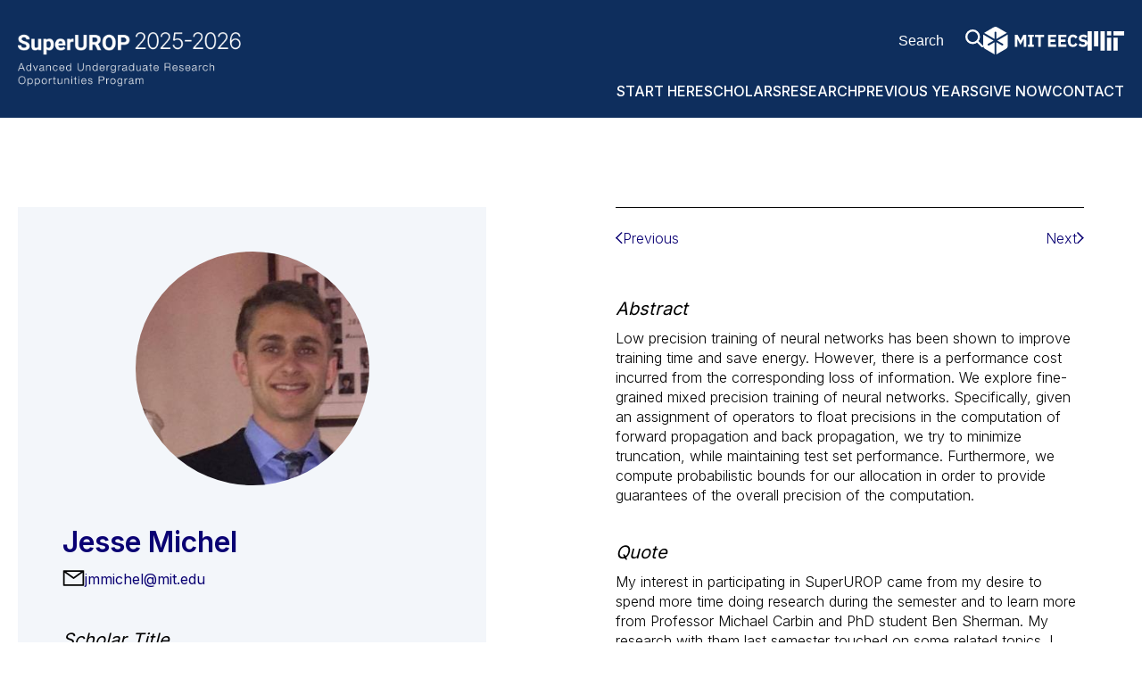

--- FILE ---
content_type: text/html; charset=UTF-8
request_url: https://superurop.mit.edu/scholars/jesse-michel/
body_size: 8680
content:
<!DOCTYPE html>
<html lang="en">

<head>
    <meta charset="UTF-8" />
    <meta name="viewport" content="width=device-width, initial-scale=1.0">
    <meta http-equiv="X-UA-Compatible" content="ie=edge">
    <meta name="format-detection" content="telephone=no">
    <link rel="icon" type="image/x-icon" href="https://superurop.mit.edu/wp-content/themes/superurop-theme/favicon.ico">
    <title>Jesse Michel - MIT SuperUROP – Advanced Undergraduate Research Opportunities Program</title>
    <meta name='robots' content='max-image-preview:large' />
<link rel='dns-prefetch' href='//fonts.googleapis.com' />
<link rel="alternate" title="oEmbed (JSON)" type="application/json+oembed" href="https://superurop.mit.edu/wp-json/oembed/1.0/embed?url=https%3A%2F%2Fsuperurop.mit.edu%2Fscholars%2Fjesse-michel%2F" />
<link rel="alternate" title="oEmbed (XML)" type="text/xml+oembed" href="https://superurop.mit.edu/wp-json/oembed/1.0/embed?url=https%3A%2F%2Fsuperurop.mit.edu%2Fscholars%2Fjesse-michel%2F&#038;format=xml" />
<style id='wp-img-auto-sizes-contain-inline-css' type='text/css'>
img:is([sizes=auto i],[sizes^="auto," i]){contain-intrinsic-size:3000px 1500px}
/*# sourceURL=wp-img-auto-sizes-contain-inline-css */
</style>
<link rel='stylesheet' id='formidable-css' href='https://superurop.mit.edu/wp-content/plugins/formidable/css/formidableforms.css?ver=171530' type='text/css' media='all' />
<link rel='stylesheet' id='genesis-blocks-style-css-css' href='https://superurop.mit.edu/wp-content/plugins/genesis-blocks/dist/style-blocks.build.css?ver=1751042958' type='text/css' media='all' />
<style id='wp-emoji-styles-inline-css' type='text/css'>

	img.wp-smiley, img.emoji {
		display: inline !important;
		border: none !important;
		box-shadow: none !important;
		height: 1em !important;
		width: 1em !important;
		margin: 0 0.07em !important;
		vertical-align: -0.1em !important;
		background: none !important;
		padding: 0 !important;
	}
/*# sourceURL=wp-emoji-styles-inline-css */
</style>
<style id='wp-block-library-inline-css' type='text/css'>
:root{--wp-block-synced-color:#7a00df;--wp-block-synced-color--rgb:122,0,223;--wp-bound-block-color:var(--wp-block-synced-color);--wp-editor-canvas-background:#ddd;--wp-admin-theme-color:#007cba;--wp-admin-theme-color--rgb:0,124,186;--wp-admin-theme-color-darker-10:#006ba1;--wp-admin-theme-color-darker-10--rgb:0,107,160.5;--wp-admin-theme-color-darker-20:#005a87;--wp-admin-theme-color-darker-20--rgb:0,90,135;--wp-admin-border-width-focus:2px}@media (min-resolution:192dpi){:root{--wp-admin-border-width-focus:1.5px}}.wp-element-button{cursor:pointer}:root .has-very-light-gray-background-color{background-color:#eee}:root .has-very-dark-gray-background-color{background-color:#313131}:root .has-very-light-gray-color{color:#eee}:root .has-very-dark-gray-color{color:#313131}:root .has-vivid-green-cyan-to-vivid-cyan-blue-gradient-background{background:linear-gradient(135deg,#00d084,#0693e3)}:root .has-purple-crush-gradient-background{background:linear-gradient(135deg,#34e2e4,#4721fb 50%,#ab1dfe)}:root .has-hazy-dawn-gradient-background{background:linear-gradient(135deg,#faaca8,#dad0ec)}:root .has-subdued-olive-gradient-background{background:linear-gradient(135deg,#fafae1,#67a671)}:root .has-atomic-cream-gradient-background{background:linear-gradient(135deg,#fdd79a,#004a59)}:root .has-nightshade-gradient-background{background:linear-gradient(135deg,#330968,#31cdcf)}:root .has-midnight-gradient-background{background:linear-gradient(135deg,#020381,#2874fc)}:root{--wp--preset--font-size--normal:16px;--wp--preset--font-size--huge:42px}.has-regular-font-size{font-size:1em}.has-larger-font-size{font-size:2.625em}.has-normal-font-size{font-size:var(--wp--preset--font-size--normal)}.has-huge-font-size{font-size:var(--wp--preset--font-size--huge)}.has-text-align-center{text-align:center}.has-text-align-left{text-align:left}.has-text-align-right{text-align:right}.has-fit-text{white-space:nowrap!important}#end-resizable-editor-section{display:none}.aligncenter{clear:both}.items-justified-left{justify-content:flex-start}.items-justified-center{justify-content:center}.items-justified-right{justify-content:flex-end}.items-justified-space-between{justify-content:space-between}.screen-reader-text{border:0;clip-path:inset(50%);height:1px;margin:-1px;overflow:hidden;padding:0;position:absolute;width:1px;word-wrap:normal!important}.screen-reader-text:focus{background-color:#ddd;clip-path:none;color:#444;display:block;font-size:1em;height:auto;left:5px;line-height:normal;padding:15px 23px 14px;text-decoration:none;top:5px;width:auto;z-index:100000}html :where(.has-border-color){border-style:solid}html :where([style*=border-top-color]){border-top-style:solid}html :where([style*=border-right-color]){border-right-style:solid}html :where([style*=border-bottom-color]){border-bottom-style:solid}html :where([style*=border-left-color]){border-left-style:solid}html :where([style*=border-width]){border-style:solid}html :where([style*=border-top-width]){border-top-style:solid}html :where([style*=border-right-width]){border-right-style:solid}html :where([style*=border-bottom-width]){border-bottom-style:solid}html :where([style*=border-left-width]){border-left-style:solid}html :where(img[class*=wp-image-]){height:auto;max-width:100%}:where(figure){margin:0 0 1em}html :where(.is-position-sticky){--wp-admin--admin-bar--position-offset:var(--wp-admin--admin-bar--height,0px)}@media screen and (max-width:600px){html :where(.is-position-sticky){--wp-admin--admin-bar--position-offset:0px}}

/*# sourceURL=wp-block-library-inline-css */
</style><style id='global-styles-inline-css' type='text/css'>
:root{--wp--preset--aspect-ratio--square: 1;--wp--preset--aspect-ratio--4-3: 4/3;--wp--preset--aspect-ratio--3-4: 3/4;--wp--preset--aspect-ratio--3-2: 3/2;--wp--preset--aspect-ratio--2-3: 2/3;--wp--preset--aspect-ratio--16-9: 16/9;--wp--preset--aspect-ratio--9-16: 9/16;--wp--preset--color--black: #000000;--wp--preset--color--cyan-bluish-gray: #abb8c3;--wp--preset--color--white: #ffffff;--wp--preset--color--pale-pink: #f78da7;--wp--preset--color--vivid-red: #cf2e2e;--wp--preset--color--luminous-vivid-orange: #ff6900;--wp--preset--color--luminous-vivid-amber: #fcb900;--wp--preset--color--light-green-cyan: #7bdcb5;--wp--preset--color--vivid-green-cyan: #00d084;--wp--preset--color--pale-cyan-blue: #8ed1fc;--wp--preset--color--vivid-cyan-blue: #0693e3;--wp--preset--color--vivid-purple: #9b51e0;--wp--preset--gradient--vivid-cyan-blue-to-vivid-purple: linear-gradient(135deg,rgb(6,147,227) 0%,rgb(155,81,224) 100%);--wp--preset--gradient--light-green-cyan-to-vivid-green-cyan: linear-gradient(135deg,rgb(122,220,180) 0%,rgb(0,208,130) 100%);--wp--preset--gradient--luminous-vivid-amber-to-luminous-vivid-orange: linear-gradient(135deg,rgb(252,185,0) 0%,rgb(255,105,0) 100%);--wp--preset--gradient--luminous-vivid-orange-to-vivid-red: linear-gradient(135deg,rgb(255,105,0) 0%,rgb(207,46,46) 100%);--wp--preset--gradient--very-light-gray-to-cyan-bluish-gray: linear-gradient(135deg,rgb(238,238,238) 0%,rgb(169,184,195) 100%);--wp--preset--gradient--cool-to-warm-spectrum: linear-gradient(135deg,rgb(74,234,220) 0%,rgb(151,120,209) 20%,rgb(207,42,186) 40%,rgb(238,44,130) 60%,rgb(251,105,98) 80%,rgb(254,248,76) 100%);--wp--preset--gradient--blush-light-purple: linear-gradient(135deg,rgb(255,206,236) 0%,rgb(152,150,240) 100%);--wp--preset--gradient--blush-bordeaux: linear-gradient(135deg,rgb(254,205,165) 0%,rgb(254,45,45) 50%,rgb(107,0,62) 100%);--wp--preset--gradient--luminous-dusk: linear-gradient(135deg,rgb(255,203,112) 0%,rgb(199,81,192) 50%,rgb(65,88,208) 100%);--wp--preset--gradient--pale-ocean: linear-gradient(135deg,rgb(255,245,203) 0%,rgb(182,227,212) 50%,rgb(51,167,181) 100%);--wp--preset--gradient--electric-grass: linear-gradient(135deg,rgb(202,248,128) 0%,rgb(113,206,126) 100%);--wp--preset--gradient--midnight: linear-gradient(135deg,rgb(2,3,129) 0%,rgb(40,116,252) 100%);--wp--preset--font-size--small: 16px;--wp--preset--font-size--medium: 18px;--wp--preset--font-size--large: 22px;--wp--preset--font-size--x-large: 42px;--wp--preset--font-size--larger: 24px;--wp--preset--font-family--primary: Inter, Helvetica Neue, Helvetica, Arial, sans-serif;--wp--preset--spacing--20: 0.44rem;--wp--preset--spacing--30: 0.67rem;--wp--preset--spacing--40: 1rem;--wp--preset--spacing--50: 1.5rem;--wp--preset--spacing--60: 2.25rem;--wp--preset--spacing--70: 3.38rem;--wp--preset--spacing--80: 5.06rem;--wp--preset--shadow--natural: 6px 6px 9px rgba(0, 0, 0, 0.2);--wp--preset--shadow--deep: 12px 12px 50px rgba(0, 0, 0, 0.4);--wp--preset--shadow--sharp: 6px 6px 0px rgba(0, 0, 0, 0.2);--wp--preset--shadow--outlined: 6px 6px 0px -3px rgb(255, 255, 255), 6px 6px rgb(0, 0, 0);--wp--preset--shadow--crisp: 6px 6px 0px rgb(0, 0, 0);}:root { --wp--style--global--content-size: 840px;--wp--style--global--wide-size: 1100px; }:where(body) { margin: 0; }.wp-site-blocks > .alignleft { float: left; margin-right: 2em; }.wp-site-blocks > .alignright { float: right; margin-left: 2em; }.wp-site-blocks > .aligncenter { justify-content: center; margin-left: auto; margin-right: auto; }:where(.is-layout-flex){gap: 0.5em;}:where(.is-layout-grid){gap: 0.5em;}.is-layout-flow > .alignleft{float: left;margin-inline-start: 0;margin-inline-end: 2em;}.is-layout-flow > .alignright{float: right;margin-inline-start: 2em;margin-inline-end: 0;}.is-layout-flow > .aligncenter{margin-left: auto !important;margin-right: auto !important;}.is-layout-constrained > .alignleft{float: left;margin-inline-start: 0;margin-inline-end: 2em;}.is-layout-constrained > .alignright{float: right;margin-inline-start: 2em;margin-inline-end: 0;}.is-layout-constrained > .aligncenter{margin-left: auto !important;margin-right: auto !important;}.is-layout-constrained > :where(:not(.alignleft):not(.alignright):not(.alignfull)){max-width: var(--wp--style--global--content-size);margin-left: auto !important;margin-right: auto !important;}.is-layout-constrained > .alignwide{max-width: var(--wp--style--global--wide-size);}body .is-layout-flex{display: flex;}.is-layout-flex{flex-wrap: wrap;align-items: center;}.is-layout-flex > :is(*, div){margin: 0;}body .is-layout-grid{display: grid;}.is-layout-grid > :is(*, div){margin: 0;}body{font-family: Inter, Helvetica Neue, Helvetica, Arial, sans-serif;padding-top: 0px;padding-right: 0px;padding-bottom: 0px;padding-left: 0px;}a:where(:not(.wp-element-button)){text-decoration: underline;}:root :where(.wp-element-button, .wp-block-button__link){background-color: #32373c;border-width: 0;color: #fff;font-family: inherit;font-size: inherit;font-style: inherit;font-weight: inherit;letter-spacing: inherit;line-height: inherit;padding-top: calc(0.667em + 2px);padding-right: calc(1.333em + 2px);padding-bottom: calc(0.667em + 2px);padding-left: calc(1.333em + 2px);text-decoration: none;text-transform: inherit;}.has-black-color{color: var(--wp--preset--color--black) !important;}.has-cyan-bluish-gray-color{color: var(--wp--preset--color--cyan-bluish-gray) !important;}.has-white-color{color: var(--wp--preset--color--white) !important;}.has-pale-pink-color{color: var(--wp--preset--color--pale-pink) !important;}.has-vivid-red-color{color: var(--wp--preset--color--vivid-red) !important;}.has-luminous-vivid-orange-color{color: var(--wp--preset--color--luminous-vivid-orange) !important;}.has-luminous-vivid-amber-color{color: var(--wp--preset--color--luminous-vivid-amber) !important;}.has-light-green-cyan-color{color: var(--wp--preset--color--light-green-cyan) !important;}.has-vivid-green-cyan-color{color: var(--wp--preset--color--vivid-green-cyan) !important;}.has-pale-cyan-blue-color{color: var(--wp--preset--color--pale-cyan-blue) !important;}.has-vivid-cyan-blue-color{color: var(--wp--preset--color--vivid-cyan-blue) !important;}.has-vivid-purple-color{color: var(--wp--preset--color--vivid-purple) !important;}.has-black-background-color{background-color: var(--wp--preset--color--black) !important;}.has-cyan-bluish-gray-background-color{background-color: var(--wp--preset--color--cyan-bluish-gray) !important;}.has-white-background-color{background-color: var(--wp--preset--color--white) !important;}.has-pale-pink-background-color{background-color: var(--wp--preset--color--pale-pink) !important;}.has-vivid-red-background-color{background-color: var(--wp--preset--color--vivid-red) !important;}.has-luminous-vivid-orange-background-color{background-color: var(--wp--preset--color--luminous-vivid-orange) !important;}.has-luminous-vivid-amber-background-color{background-color: var(--wp--preset--color--luminous-vivid-amber) !important;}.has-light-green-cyan-background-color{background-color: var(--wp--preset--color--light-green-cyan) !important;}.has-vivid-green-cyan-background-color{background-color: var(--wp--preset--color--vivid-green-cyan) !important;}.has-pale-cyan-blue-background-color{background-color: var(--wp--preset--color--pale-cyan-blue) !important;}.has-vivid-cyan-blue-background-color{background-color: var(--wp--preset--color--vivid-cyan-blue) !important;}.has-vivid-purple-background-color{background-color: var(--wp--preset--color--vivid-purple) !important;}.has-black-border-color{border-color: var(--wp--preset--color--black) !important;}.has-cyan-bluish-gray-border-color{border-color: var(--wp--preset--color--cyan-bluish-gray) !important;}.has-white-border-color{border-color: var(--wp--preset--color--white) !important;}.has-pale-pink-border-color{border-color: var(--wp--preset--color--pale-pink) !important;}.has-vivid-red-border-color{border-color: var(--wp--preset--color--vivid-red) !important;}.has-luminous-vivid-orange-border-color{border-color: var(--wp--preset--color--luminous-vivid-orange) !important;}.has-luminous-vivid-amber-border-color{border-color: var(--wp--preset--color--luminous-vivid-amber) !important;}.has-light-green-cyan-border-color{border-color: var(--wp--preset--color--light-green-cyan) !important;}.has-vivid-green-cyan-border-color{border-color: var(--wp--preset--color--vivid-green-cyan) !important;}.has-pale-cyan-blue-border-color{border-color: var(--wp--preset--color--pale-cyan-blue) !important;}.has-vivid-cyan-blue-border-color{border-color: var(--wp--preset--color--vivid-cyan-blue) !important;}.has-vivid-purple-border-color{border-color: var(--wp--preset--color--vivid-purple) !important;}.has-vivid-cyan-blue-to-vivid-purple-gradient-background{background: var(--wp--preset--gradient--vivid-cyan-blue-to-vivid-purple) !important;}.has-light-green-cyan-to-vivid-green-cyan-gradient-background{background: var(--wp--preset--gradient--light-green-cyan-to-vivid-green-cyan) !important;}.has-luminous-vivid-amber-to-luminous-vivid-orange-gradient-background{background: var(--wp--preset--gradient--luminous-vivid-amber-to-luminous-vivid-orange) !important;}.has-luminous-vivid-orange-to-vivid-red-gradient-background{background: var(--wp--preset--gradient--luminous-vivid-orange-to-vivid-red) !important;}.has-very-light-gray-to-cyan-bluish-gray-gradient-background{background: var(--wp--preset--gradient--very-light-gray-to-cyan-bluish-gray) !important;}.has-cool-to-warm-spectrum-gradient-background{background: var(--wp--preset--gradient--cool-to-warm-spectrum) !important;}.has-blush-light-purple-gradient-background{background: var(--wp--preset--gradient--blush-light-purple) !important;}.has-blush-bordeaux-gradient-background{background: var(--wp--preset--gradient--blush-bordeaux) !important;}.has-luminous-dusk-gradient-background{background: var(--wp--preset--gradient--luminous-dusk) !important;}.has-pale-ocean-gradient-background{background: var(--wp--preset--gradient--pale-ocean) !important;}.has-electric-grass-gradient-background{background: var(--wp--preset--gradient--electric-grass) !important;}.has-midnight-gradient-background{background: var(--wp--preset--gradient--midnight) !important;}.has-small-font-size{font-size: var(--wp--preset--font-size--small) !important;}.has-medium-font-size{font-size: var(--wp--preset--font-size--medium) !important;}.has-large-font-size{font-size: var(--wp--preset--font-size--large) !important;}.has-x-large-font-size{font-size: var(--wp--preset--font-size--x-large) !important;}.has-larger-font-size{font-size: var(--wp--preset--font-size--larger) !important;}.has-primary-font-family{font-family: var(--wp--preset--font-family--primary) !important;}
/*# sourceURL=global-styles-inline-css */
</style>

<link rel='stylesheet' id='ivory-search-styles-css' href='https://superurop.mit.edu/wp-content/plugins/add-search-to-menu/public/css/ivory-search.min.css?ver=5.5.13' type='text/css' media='all' />
<link rel='stylesheet' id='style-css' href='https://superurop.mit.edu/wp-content/themes/superurop-theme/style.css?ver=1.0.2' type='text/css' media='all' />
<link rel='stylesheet' id='googlFonts-css' href='//fonts.googleapis.com/css?family=Inter:wght@200,300,400,500,600,700,900&#038;display=swap' type='text/css' media='all' />
<script type="text/javascript" src="https://superurop.mit.edu/wp-includes/js/jquery/jquery.min.js?ver=3.7.1" id="jquery-core-js"></script>
<script type="text/javascript" src="https://superurop.mit.edu/wp-includes/js/jquery/jquery-migrate.min.js?ver=3.4.1" id="jquery-migrate-js"></script>
<link rel="https://api.w.org/" href="https://superurop.mit.edu/wp-json/" /><link rel="alternate" title="JSON" type="application/json" href="https://superurop.mit.edu/wp-json/wp/v2/scholars/24071" /><link rel="EditURI" type="application/rsd+xml" title="RSD" href="https://superurop.mit.edu/xmlrpc.php?rsd" />
<link rel="canonical" href="https://superurop.mit.edu/scholars/jesse-michel/" />
<link rel='shortlink' href='https://superurop.mit.edu/?p=24071' />
        <script type="text/javascript" src="//cdn.jsdelivr.net/npm/slick-carousel@1.8.1/slick/slick.min.js"></script>
    <!-- Global site tag (gtag.js) - Google Analytics -->
    <script async src="https://www.googletagmanager.com/gtag/js?id=G-XXXXXXX"></script>
    <script>
        window.dataLayer = window.dataLayer || [];

        function gtag() {
            dataLayer.push(arguments);
        }
        gtag('js', new Date());
        gtag('config', 'G-XXXXXXX');
    </script>
    <!-- For use in JS files -->
    <script type="text/javascript">
        window.ajaxurl = 'https://superurop.mit.edu/wp-json/';
    </script>
</head>

<body class="u_body wp-singular scholars-template-default single single-scholars postid-24071 wp-theme-superurop-theme superurop-theme">
    <header class="u_header ">
    <a class="skiplink" href="#main-content">Skip to main content</a>
    <div class="wrapper">
        <div class="logo">
            <a href="https://superurop.mit.edu" aria-label="SuperUROP Logo" class="header-superurop-logo">
                <span class="superurop-logo"><img src="https://superurop.mit.edu/wp-content/uploads/2025/10/2024-2025-White.png" alt=""></span>
            </a>
            <div class="logos-container">
                <div class="line"></div>
                <a href="https://www.eecs.mit.edu/" aria-label="MIT EECS Logo" target="_blank" class="header-mit-eecs-logo">
                    <img src="https://superurop.mit.edu/wp-content/uploads/2023/10/mit_eecs-white.svg" alt="">
                </a>
                <a href="https://web.mit.edu/" aria-label="MIT Logo" target="_blank" class="header-mit-logo">
                    <img src="https://superurop.mit.edu/wp-content/uploads/2023/10/mit-white.svg" alt="">
                </a>
            </div>
        </div>
        <div class="menu-icon ">
            <div class="line"></div>
            <div class="line"></div>
            <div class="line"></div>
        </div>
        <div class="right">
            <div class="logo">
                <a href="https://superurop.mit.edu" aria-label="SuperUROP Logo">
                    <span class="superurop-logo"><img src="https://superurop.mit.edu/wp-content/uploads/2025/10/2024-2025-White.png" alt=""></span>
                </a>
            </div>
            <div class="right-top">
                <form class="search-form text-white" action="/">
                    <input type="text" name="s" aria-label="Search by a keyword on the site" placeholder="Search" required>
                    <button aria-label="Search by keyword" class="mit-icon icon-search"></button>
                </form>

                <a href="https://www.eecs.mit.edu/" aria-label="MIT EECS Logo" target="_blank" class="header-mit-eecs-logo">
                    <img src="https://superurop.mit.edu/wp-content/uploads/2023/10/mit_eecs-white.svg" alt="" class="logo_desktop"/>
                    <img src="https://superurop.mit.edu/wp-content/uploads/2023/10/mit_eecs-white.svg" alt="" class="logo_mobile" />
                </a>

                <a href="https://web.mit.edu/" aria-label="MIT Logo" target="_blank" class="header-mit-logo">
                    <img src="https://superurop.mit.edu/wp-content/uploads/2023/10/mit-white.svg" alt="" class="logo_desktop">
                    <img src="https://superurop.mit.edu/wp-content/uploads/2023/10/mit-white.svg" alt="" class="logo_mobile">
                </a>

            </div>
            <nav>
                <ul id="menu-top-menu" class="menu" role="Menu" aria-label="Top Links"><li id="menu-item-23" class="menu-item menu-item-type-post_type menu-item-object-page menu-item-23"><a href="https://superurop.mit.edu/start-here/">Start Here</a></li>
<li id="menu-item-14469" class="menu-item menu-item-type-post_type menu-item-object-page menu-item-14469"><a href="https://superurop.mit.edu/scholars/">Scholars</a></li>
<li id="menu-item-14466" class="menu-item menu-item-type-post_type menu-item-object-page menu-item-14466"><a href="https://superurop.mit.edu/research/">Research</a></li>
<li id="menu-item-14460" class="menu-item menu-item-type-post_type menu-item-object-page menu-item-14460"><a href="https://superurop.mit.edu/previous-years/">Previous Years</a></li>
<li id="menu-item-14446" class="menu-item menu-item-type-post_type menu-item-object-page menu-item-14446"><a href="https://superurop.mit.edu/supporters/">Give Now</a></li>
<li id="menu-item-14454" class="menu-item menu-item-type-post_type menu-item-object-page menu-item-14454"><a href="https://superurop.mit.edu/contact/">Contact</a></li>
</ul>            </nav>
            <form class="search-form search-bottom text-white" action="/">
                <input type="text" name="s" aria-label="Search by a keyword on the site" placeholder="Search" tabindex="-1" required>
                <button aria-label="Search by keyword" class="mit-icon icon-search" tabindex="-1"></button>
            </form>
        </div>
    </div>
    
</header>    <main id="main-content" class="main-content">
        <div class="u_tpl-single-scholars">
    <div class="wrapper">
        <div class="row">
            <div class="col col-1 background-secondary1 animate" data-animation="animate__fadeInLeft">
                <div class="photo">
                                        <img src="https://superurop.mit.edu/wp-content/uploads/2023/08/jmmichel@mit.edu_-300x300.jpg" alt="Jesse  Michel">
                                </div>
                <h2 class="name">Jesse  Michel</h2>
                <div class="email">
                                        <span class="mit-icon icon-envelope s-25"></span>
                        <a href="mailto:jmmichel@mit.edu">jmmichel@mit.edu</a>
                                </div>
                                    <div class="h8">Scholar Title</div>
                    <p class="p4">MIT EECS | Keel Foundation Undergraduate Research and Innovation Scholar</p>
                                    <div class="h8">Research Title</div>
                    <p class="p4">Fine-Grained Mixed Precision Computing with Deep Neural Networks</p>
                                    <div class="h8">Cohort</div>
                    <p class="p4">
                        2018–2019                    </p>
                                    <div class="h8">Department</div>
                    <p class="p4">EECS</p>
                                    <div class="h8">Research Areas</div>
                    <ul class="research-areas p4">
                        <li>Programming Languages and Software Engineering</li>                    </ul>
                                    <div class="h8">Supervisor</div>
                
                                        <div class="supervisor">
                                                          <p class="p4">Michael  Carbin</p>
                                                          <div class="email">
                                                                    <span class="mit-icon icon-envelope s-25"></span>
                                    <a href="mailto:mcarbin@mit.edu">mcarbin@mit.edu</a>
                                                                </div>
                        </div>
                    
            </div>
            <div class="col col-2 animate" data-animation="animate__fadeInRight">
                                <div class="adjacent-posts">
                    <div>
                                                    <a class="adjacent-item" href="https://superurop.mit.edu/scholars/antonis-michael/?scholar-cohort=&scholar-page=1">
                                <svg xmlns="http://www.w3.org/2000/svg" width="8" height="14" viewBox="0 0 8 14" fill="currentColor">
                                    <path d="M0.999992 6.664L6.664 0.999993" stroke="currentColor" stroke-width="1.5" stroke-linecap="round" stroke-linejoin="round"/>
                                    <path d="M0.999993 6.66405L6.664 12.3281" stroke="currentColor" stroke-width="1.5" stroke-linecap="round" stroke-linejoin="round"/>
                                </svg>
                                <span>Previous</span>
                            </a>
                                            </div>
                    <div>
                                                    <a class="adjacent-item" href="https://superurop.mit.edu/scholars/olivier-sebastien-midy/?scholar-cohort=&scholar-page=1">
                                <span>Next</span>
                                <svg xmlns="http://www.w3.org/2000/svg" width="8" height="14" viewBox="0 0 8 14" fill="currentColor">
                                    <path d="M6.664 6.66406L0.999992 12.3281" stroke="currentColor" stroke-width="1.5" stroke-linecap="round" stroke-linejoin="round"/>
                                    <path d="M6.664 6.66401L0.999992 1" stroke="currentColor" stroke-width="1.5" stroke-linecap="round" stroke-linejoin="round"/>
                                </svg>
                            </a>
                                            </div>
                </div>
                
                                    <div class="h8">Abstract</div>
                    <div class="p4"><p>Low precision training of neural networks has been shown to improve training time and save energy. However, there is a performance cost incurred from the corresponding loss of information. We explore fine-grained mixed precision training of neural networks. Specifically, given an assignment of operators to float precisions in the computation of forward propagation and back propagation, we try to minimize truncation, while maintaining test set performance. Furthermore, we compute probabilistic bounds for our allocation in order to provide guarantees of the overall precision of the computation.</p>
</div>
                                    <div class="h8">Quote</div>
                    <div class="p4"><p>My interest in participating in SuperUROP came from my desire to spend more time doing research during the semester and to learn more from Professor Michael Carbin and PhD student Ben Sherman. My research with them last semester touched on some related topics. I want to explore the ways to represent rationales on computers and to understand the corresponding effects on computation. I like that this area of research has rich theory and interesting applications.</p>
</div>
                
            </div>
        </div>

        <a href="https://superurop.mit.edu/scholars/" role="button" class="button animate" data-animation="animate__fadeIn">Back to Scholars</a>
    </div>
</div>
    </main>
    <footer class="u_footer ">
    <div class="wrapper">
        <div class="row">
            <div class="col col-logo">
                <div class="logo">
                    <a href="https://superurop.mit.edu" aria-label="SuperUROP Logo">
                        <img src="https://superurop.mit.edu/wp-content/uploads/2025/10/2024-2025-White.png" alt="">
                    </a>
                </div>
            </div>
            <nav class="col col-menu">
                <ul id="menu-footer-menu" class="menu" role="Menu" aria-label="Footer Links"><li class="menu-item menu-item-type-post_type menu-item-object-page menu-item-23"><a href="https://superurop.mit.edu/start-here/">Start Here</a></li>
<li class="menu-item menu-item-type-post_type menu-item-object-page menu-item-14469"><a href="https://superurop.mit.edu/scholars/">Scholars</a></li>
<li class="menu-item menu-item-type-post_type menu-item-object-page menu-item-14466"><a href="https://superurop.mit.edu/research/">Research</a></li>
<li class="menu-item menu-item-type-post_type menu-item-object-page menu-item-14460"><a href="https://superurop.mit.edu/previous-years/">Previous Years</a></li>
<li class="menu-item menu-item-type-post_type menu-item-object-page menu-item-14446"><a href="https://superurop.mit.edu/supporters/">Give Now</a></li>
<li class="menu-item menu-item-type-post_type menu-item-object-page menu-item-14454"><a href="https://superurop.mit.edu/contact/">Contact</a></li>
</ul>            </nav>
        </div>
        <div class="row">
            <div class="col logos">
                                    <a href="https://web.mit.edu/" aria-label="MIT Logo" target="_blank" class="footer-mit-logo">
                        <img src="https://superurop.mit.edu/wp-content/uploads/2023/10/mit-school-of-engineering.svg" alt="">
                    </a>
                                                    <a href="https://www.eecs.mit.edu/" aria-label="MIT EECS Logo" target="_blank" class="footer-mit-eecs-logo">
                        <img src="https://superurop.mit.edu/wp-content/uploads/2023/10/mit_eecs-white.svg" alt="">
                    </a>
                            </div>
            <div class="col text">
                                    <div class="location">Massachusetts Institute of Technology<br />
77 Massachusetts Avenue, 38-401 | Cambridge, MA 02139</div>
                                <div class="bottom-links">
                                        <a href="https://superurop.mit.edu/wp-login.php" >Admin Login</a>
                    <a href="https://accessibility.mit.edu/" target="_blank">
                        Accessibility                    </a>
                </div>
            </div>
        </div>
    </div>
</footer>    <script type="speculationrules">
{"prefetch":[{"source":"document","where":{"and":[{"href_matches":"/*"},{"not":{"href_matches":["/wp-*.php","/wp-admin/*","/wp-content/uploads/*","/wp-content/*","/wp-content/plugins/*","/wp-content/themes/superurop-theme/*","/*\\?(.+)"]}},{"not":{"selector_matches":"a[rel~=\"nofollow\"]"}},{"not":{"selector_matches":".no-prefetch, .no-prefetch a"}}]},"eagerness":"conservative"}]}
</script>
	<script type="text/javascript">
		function genesisBlocksShare( url, title, w, h ){
			var left = ( window.innerWidth / 2 )-( w / 2 );
			var top  = ( window.innerHeight / 2 )-( h / 2 );
			return window.open(url, title, 'toolbar=no, location=no, directories=no, status=no, menubar=no, scrollbars=no, resizable=no, copyhistory=no, width=600, height=600, top='+top+', left='+left);
		}
	</script>
	<script type="text/javascript" src="https://superurop.mit.edu/wp-content/plugins/genesis-blocks/dist/assets/js/dismiss.js?ver=1751042958" id="genesis-blocks-dismiss-js-js"></script>
<script type="text/javascript" src="https://superurop.mit.edu/wp-content/themes/superurop-theme/uneets/dist/js/main.js?ver=1.0.2" id="uneets-dist-js"></script>
<script type="text/javascript" id="ivory-search-scripts-js-extra">
/* <![CDATA[ */
var IvorySearchVars = {"is_analytics_enabled":"1"};
//# sourceURL=ivory-search-scripts-js-extra
/* ]]> */
</script>
<script type="text/javascript" src="https://superurop.mit.edu/wp-content/plugins/add-search-to-menu/public/js/ivory-search.min.js?ver=5.5.13" id="ivory-search-scripts-js"></script>
<script id="wp-emoji-settings" type="application/json">
{"baseUrl":"https://s.w.org/images/core/emoji/17.0.2/72x72/","ext":".png","svgUrl":"https://s.w.org/images/core/emoji/17.0.2/svg/","svgExt":".svg","source":{"concatemoji":"https://superurop.mit.edu/wp-includes/js/wp-emoji-release.min.js?ver=6.9"}}
</script>
<script type="module">
/* <![CDATA[ */
/*! This file is auto-generated */
const a=JSON.parse(document.getElementById("wp-emoji-settings").textContent),o=(window._wpemojiSettings=a,"wpEmojiSettingsSupports"),s=["flag","emoji"];function i(e){try{var t={supportTests:e,timestamp:(new Date).valueOf()};sessionStorage.setItem(o,JSON.stringify(t))}catch(e){}}function c(e,t,n){e.clearRect(0,0,e.canvas.width,e.canvas.height),e.fillText(t,0,0);t=new Uint32Array(e.getImageData(0,0,e.canvas.width,e.canvas.height).data);e.clearRect(0,0,e.canvas.width,e.canvas.height),e.fillText(n,0,0);const a=new Uint32Array(e.getImageData(0,0,e.canvas.width,e.canvas.height).data);return t.every((e,t)=>e===a[t])}function p(e,t){e.clearRect(0,0,e.canvas.width,e.canvas.height),e.fillText(t,0,0);var n=e.getImageData(16,16,1,1);for(let e=0;e<n.data.length;e++)if(0!==n.data[e])return!1;return!0}function u(e,t,n,a){switch(t){case"flag":return n(e,"\ud83c\udff3\ufe0f\u200d\u26a7\ufe0f","\ud83c\udff3\ufe0f\u200b\u26a7\ufe0f")?!1:!n(e,"\ud83c\udde8\ud83c\uddf6","\ud83c\udde8\u200b\ud83c\uddf6")&&!n(e,"\ud83c\udff4\udb40\udc67\udb40\udc62\udb40\udc65\udb40\udc6e\udb40\udc67\udb40\udc7f","\ud83c\udff4\u200b\udb40\udc67\u200b\udb40\udc62\u200b\udb40\udc65\u200b\udb40\udc6e\u200b\udb40\udc67\u200b\udb40\udc7f");case"emoji":return!a(e,"\ud83e\u1fac8")}return!1}function f(e,t,n,a){let r;const o=(r="undefined"!=typeof WorkerGlobalScope&&self instanceof WorkerGlobalScope?new OffscreenCanvas(300,150):document.createElement("canvas")).getContext("2d",{willReadFrequently:!0}),s=(o.textBaseline="top",o.font="600 32px Arial",{});return e.forEach(e=>{s[e]=t(o,e,n,a)}),s}function r(e){var t=document.createElement("script");t.src=e,t.defer=!0,document.head.appendChild(t)}a.supports={everything:!0,everythingExceptFlag:!0},new Promise(t=>{let n=function(){try{var e=JSON.parse(sessionStorage.getItem(o));if("object"==typeof e&&"number"==typeof e.timestamp&&(new Date).valueOf()<e.timestamp+604800&&"object"==typeof e.supportTests)return e.supportTests}catch(e){}return null}();if(!n){if("undefined"!=typeof Worker&&"undefined"!=typeof OffscreenCanvas&&"undefined"!=typeof URL&&URL.createObjectURL&&"undefined"!=typeof Blob)try{var e="postMessage("+f.toString()+"("+[JSON.stringify(s),u.toString(),c.toString(),p.toString()].join(",")+"));",a=new Blob([e],{type:"text/javascript"});const r=new Worker(URL.createObjectURL(a),{name:"wpTestEmojiSupports"});return void(r.onmessage=e=>{i(n=e.data),r.terminate(),t(n)})}catch(e){}i(n=f(s,u,c,p))}t(n)}).then(e=>{for(const n in e)a.supports[n]=e[n],a.supports.everything=a.supports.everything&&a.supports[n],"flag"!==n&&(a.supports.everythingExceptFlag=a.supports.everythingExceptFlag&&a.supports[n]);var t;a.supports.everythingExceptFlag=a.supports.everythingExceptFlag&&!a.supports.flag,a.supports.everything||((t=a.source||{}).concatemoji?r(t.concatemoji):t.wpemoji&&t.twemoji&&(r(t.twemoji),r(t.wpemoji)))});
//# sourceURL=https://superurop.mit.edu/wp-includes/js/wp-emoji-loader.min.js
/* ]]> */
</script>
<script>(function(){function c(){var b=a.contentDocument||a.contentWindow.document;if(b){var d=b.createElement('script');d.innerHTML="window.__CF$cv$params={r:'9c148dab6e9fb23b',t:'MTc2ODk3NDgyOS4wMDAwMDA='};var a=document.createElement('script');a.nonce='';a.src='/cdn-cgi/challenge-platform/scripts/jsd/main.js';document.getElementsByTagName('head')[0].appendChild(a);";b.getElementsByTagName('head')[0].appendChild(d)}}if(document.body){var a=document.createElement('iframe');a.height=1;a.width=1;a.style.position='absolute';a.style.top=0;a.style.left=0;a.style.border='none';a.style.visibility='hidden';document.body.appendChild(a);if('loading'!==document.readyState)c();else if(window.addEventListener)document.addEventListener('DOMContentLoaded',c);else{var e=document.onreadystatechange||function(){};document.onreadystatechange=function(b){e(b);'loading'!==document.readyState&&(document.onreadystatechange=e,c())}}}})();</script></body>

</html>

--- FILE ---
content_type: image/svg+xml
request_url: https://superurop.mit.edu/wp-content/uploads/2023/10/mit-white.svg
body_size: -130
content:
<svg width="41" height="22" viewBox="0 0 41 22" fill="none" xmlns="http://www.w3.org/2000/svg">
<path d="M21.7059 21.7059H26.5294V7.23529H21.7059V21.7059ZM28.9412 4.82353H41V0H28.9412V4.82353ZM21.7059 9.20015e-07H26.5294V4.82353H21.7059V9.20015e-07ZM14.4706 21.7059H19.2941V0H14.4706V21.7059ZM7.23529 16.8824H12.0588V0H7.23529V16.8824ZM0 21.7059H4.82353V0H0V21.7059ZM28.9412 21.7059H33.7647V7.23529H28.9412V21.7059Z" fill="white"/>
</svg>


--- FILE ---
content_type: image/svg+xml
request_url: https://superurop.mit.edu/wp-content/uploads/2023/10/mit-school-of-engineering.svg
body_size: 2195
content:
<svg width="256" height="56" viewBox="0 0 256 56" fill="none" xmlns="http://www.w3.org/2000/svg">
<path d="M49.6311 50.8845H60.6602V17.7971H49.6311V50.8845ZM66.1748 12.2826H93.7476V1.25342H66.1748V12.2826ZM49.6311 1.25342H60.6602V12.2826H49.6311V1.25342ZM33.0874 50.8845H44.1165V1.25342H33.0874V50.8845ZM16.5437 39.8554H27.5728V1.25342H16.5437V39.8554ZM0 50.8845H11.0291V1.25342H0V50.8845ZM66.1748 50.8845H77.2039V17.7971H66.1748V50.8845Z" fill="white"/>
<path d="M106.37 30.2051H121.583V33.7344H110.561V38.3597H120.219V41.7995H110.561V47.383H121.666V50.8847H106.363V30.2051H106.37Z" fill="white"/>
<path d="M127.8 38.0704H127.89C128.903 36.4781 130.261 35.644 132.288 35.644C135.355 35.644 137.41 37.9602 137.41 41.2V50.8849H133.474V41.7721C133.474 40.1798 132.55 39.0562 130.902 39.0562C129.165 39.0562 127.897 40.4417 127.897 42.4683V50.8849H123.961V36.0507H127.807V38.0704H127.8Z" fill="white"/>
<path d="M139.429 51.3192H143.331C143.648 52.2429 144.489 52.9667 146.309 52.9667C148.535 52.9667 149.604 51.8982 149.604 49.8716V48.2517H149.514C148.646 49.2374 147.515 49.9888 145.64 49.9888C142.345 49.9888 139.105 47.3832 139.105 42.9026C139.105 38.4772 141.766 35.644 145.523 35.644C147.377 35.644 148.735 36.3678 149.631 37.6086H149.687V36.0438H153.478V49.7544C153.478 51.8362 152.809 53.2562 151.713 54.2695C150.472 55.4276 148.563 55.9445 146.364 55.9445C142.318 55.9445 139.829 54.2143 139.429 51.3192ZM149.811 42.813C149.811 40.6416 148.653 38.7942 146.281 38.7942C144.282 38.7942 142.952 40.359 142.952 42.8406C142.952 45.3566 144.282 46.8317 146.309 46.8317C148.797 46.8386 149.811 45.0119 149.811 42.813Z" fill="white"/>
<path d="M156.029 30.2051H159.965V33.7344H156.029V30.2051ZM156.029 36.0505H159.965V50.8847H156.029V36.0505Z" fill="white"/>
<path d="M166.355 38.0704H166.445C167.458 36.4781 168.816 35.644 170.843 35.644C173.91 35.644 175.964 37.9602 175.964 41.2V50.8849H172.028V41.7721C172.028 40.1798 171.105 39.0562 169.457 39.0562C167.72 39.0562 166.452 40.4417 166.452 42.4683V50.8849H162.516V36.0507H166.362V38.0704H166.355Z" fill="white"/>
<path d="M177.66 43.454C177.66 39.0562 180.638 35.644 184.981 35.644C189.751 35.644 192.301 39.2905 192.301 44.5845H181.541C181.831 46.8662 183.106 48.2862 185.332 48.2862C186.863 48.2862 187.759 47.59 188.193 46.4664H192.067C191.516 49.0996 189.172 51.3261 185.36 51.3261C180.438 51.3192 177.66 47.8795 177.66 43.454ZM181.596 41.8617H188.193C188.076 39.9799 186.835 38.6771 185.043 38.6771C182.954 38.6771 181.941 39.9247 181.596 41.8617Z" fill="white"/>
<path d="M193.396 43.454C193.396 39.0562 196.374 35.644 200.717 35.644C205.487 35.644 208.038 39.2905 208.038 44.5845H197.277C197.567 46.8662 198.842 48.2862 201.069 48.2862C202.599 48.2862 203.495 47.59 203.929 46.4664H207.803C207.252 49.0996 204.908 51.3261 201.096 51.3261C196.174 51.3192 193.396 47.8795 193.396 43.454ZM197.326 41.8617H203.922C203.805 39.9799 202.564 38.6771 200.772 38.6771C198.69 38.6771 197.677 39.9247 197.326 41.8617Z" fill="white"/>
<path d="M213.643 38.422H213.732C214.629 36.747 215.642 35.8784 217.379 35.8784C217.813 35.8784 218.075 35.906 218.303 35.9956V39.4353H218.213C215.642 39.1734 213.788 40.5313 213.788 43.6609V50.8849H209.852V36.0507H213.643V38.422Z" fill="white"/>
<path d="M220.006 30.2051H223.942V33.7344H220.006V30.2051ZM220.006 36.0505H223.942V50.8847H220.006V36.0505Z" fill="white"/>
<path d="M230.332 38.0704H230.421C231.435 36.4781 232.793 35.644 234.819 35.644C237.887 35.644 239.941 37.9602 239.941 41.2V50.8849H236.005V41.7721C236.005 40.1798 235.081 39.0562 233.434 39.0562C231.697 39.0562 230.428 40.4417 230.428 42.4683V50.8849H226.492V36.0507H230.339V38.0704H230.332Z" fill="white"/>
<path d="M241.953 51.3192H245.854C246.172 52.2429 247.013 52.9667 248.832 52.9667C251.059 52.9667 252.127 51.8982 252.127 49.8716V48.2517H252.038C251.169 49.2374 250.039 49.9888 248.164 49.9888C244.869 49.9888 241.629 47.3832 241.629 42.9026C241.629 38.4772 244.29 35.644 248.046 35.644C249.901 35.644 251.259 36.3678 252.155 37.6086H252.21V36.0438H256.001V49.7544C256.001 51.8362 255.333 53.2562 254.237 54.2695C252.996 55.4276 251.086 55.9445 248.887 55.9445C244.848 55.9445 242.36 54.2143 241.953 51.3192ZM252.341 42.813C252.341 40.6416 251.183 38.7942 248.812 38.7942C246.813 38.7942 245.482 40.359 245.482 42.8406C245.482 45.3566 246.813 46.8317 248.839 46.8317C251.328 46.8386 252.341 45.0119 252.341 42.813Z" fill="white"/>
<path d="M105.445 15.5433H109.554C109.843 18.0317 111.263 19.0105 114.213 19.0105C116.35 19.0105 118.232 18.2592 118.232 16.3498C118.232 14.3232 116.268 13.9234 113.111 13.1996C109.409 12.3586 106.024 11.3798 106.024 7.06461C106.024 2.98383 109.354 0.874512 113.952 0.874512C118.611 0.874512 121.617 3.15616 121.934 7.32656H117.915C117.681 5.24481 116.061 4.20393 113.924 4.20393C111.67 4.20393 110.195 5.15519 110.195 6.63034C110.195 8.30539 111.642 8.8017 114.71 9.46345C118.963 10.3871 122.43 11.4004 122.43 15.8535C122.43 20.0445 119.046 22.3882 114.393 22.3882C108.768 22.3951 105.583 19.9067 105.445 15.5433Z" fill="white"/>
<path d="M123.891 14.53C123.891 10.1045 126.786 6.69238 131.294 6.69238C135.14 6.69238 137.512 8.91889 138.035 12.1311H134.189C133.927 10.8283 132.914 9.84947 131.473 9.84947C129.102 9.84947 127.889 11.6693 127.889 14.5369C127.889 17.3424 129.019 19.2242 131.418 19.2242C133.01 19.2242 134.134 18.3833 134.396 16.7082H138.187C137.925 19.8584 135.471 22.3744 131.508 22.3744C126.813 22.3675 123.891 18.9554 123.891 14.53Z" fill="white"/>
<path d="M143.82 9.03585H143.909C144.978 7.47109 146.191 6.69216 148.218 6.69216C151.285 6.69216 153.339 9.00828 153.339 12.2481V21.933H149.403V12.8202C149.403 11.2279 148.48 10.1043 146.832 10.1043C145.095 10.1043 143.827 11.4898 143.827 13.5164V21.933H139.891V1.25342H143.827V9.03585H143.82Z" fill="white"/>
<path d="M155.041 14.53C155.041 10.1045 158.191 6.69238 162.789 6.69238C167.387 6.69238 170.537 10.1045 170.537 14.53C170.537 18.9554 167.387 22.3675 162.789 22.3675C158.198 22.3675 155.041 18.9554 155.041 14.53ZM166.553 14.53C166.553 11.6348 165.195 9.67025 162.796 9.67025C160.369 9.67025 159.039 11.6348 159.039 14.53C159.039 17.4251 160.369 19.3621 162.796 19.3621C165.195 19.3621 166.553 17.4182 166.553 14.53Z" fill="white"/>
<path d="M171.646 14.53C171.646 10.1045 174.797 6.69238 179.394 6.69238C183.992 6.69238 187.142 10.1045 187.142 14.53C187.142 18.9554 183.992 22.3675 179.394 22.3675C174.797 22.3675 171.646 18.9554 171.646 14.53ZM183.158 14.53C183.158 11.6348 181.8 9.67025 179.401 9.67025C176.975 9.67025 175.645 11.6348 175.645 14.53C175.645 17.4251 176.975 19.3621 179.401 19.3621C181.793 19.3621 183.158 17.4182 183.158 14.53Z" fill="white"/>
<path d="M189.025 1.25342H192.961V21.933H189.025V1.25342Z" fill="white"/>
<path d="M199.695 14.53C199.695 10.1045 202.846 6.69238 207.443 6.69238C212.041 6.69238 215.191 10.1045 215.191 14.53C215.191 18.9554 212.041 22.3675 207.443 22.3675C202.852 22.3675 199.695 18.9554 199.695 14.53ZM211.207 14.53C211.207 11.6348 209.849 9.67025 207.45 9.67025C205.024 9.67025 203.693 11.6348 203.693 14.53C203.693 17.4251 205.024 19.3621 207.45 19.3621C209.849 19.3621 211.207 17.4182 211.207 14.53Z" fill="white"/>
<path d="M215.867 7.09894H217.894V5.76856C217.894 2.15651 220.699 0.88127 224.491 1.28797V4.32788C222.636 4.23826 221.83 4.47263 221.83 6.00292V7.09894H224.491V9.81487H221.823V21.9331H217.894V9.81487H215.867V7.09894Z" fill="white"/>
</svg>
